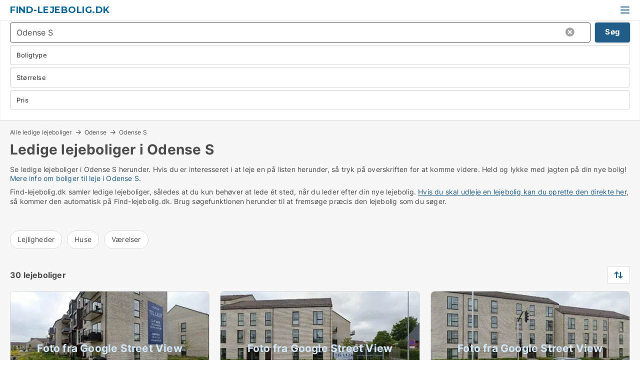

--- FILE ---
content_type: text/html; charset=utf-8
request_url: https://www.find-lejebolig.dk/odense-s
body_size: 10291
content:
<!doctype html>
<html lang="da" prefix="og:http://ogp.me/ns#">
<head>
    
<meta charset="UTF-8" />

    <title>Ledige boliger til leje i Odense S - 30 ledige lejeboliger lige n...</title>
        <meta name="description" content="Se ledige boliger til leje i Odense S herunder. Hvis du er interesseret i at leje en bolig på listen herunder, så tryk på overskriften for at komme videre. Held og lykke med jagten på din ny..." />
        <meta property="fb:app_id" content="1594680220639560" />
        <meta property="og:type" content="website" />
        <meta property="og:image" content="https://www.find-lejebolig.dk/media/ubdh0wvi/cityimage.png" />
        <meta property="og:image:secure_url" content="https://www.find-lejebolig.dk/media/ubdh0wvi/cityimage.png" />
        <meta property="og:image:alt" content="https://www.find-lejebolig.dk/media/ubdh0wvi/cityimage.png" />
        <meta property="og:image:width" content="640" />
        <meta property="og:image:height" content="480" />
        <meta property="og:url" content="https://www.find-lejebolig.dk/odense-s" />
        <meta property="og:title" content="Ledige boliger til leje i Odense S - 30 ledige lejeboliger lige n..." />
        <meta property="og:description" content="Se ledige boliger til leje i Odense S herunder. Hvis du er interesseret i at leje en bolig på listen herunder, så tryk på overskriften for at komme videre. Held og lykke med jagten på din ny..." />


<link rel="canonical" href="https://www.find-lejebolig.dk/odense-s" />

    <meta name="viewport" content="width=device-width, initial-scale=1, maximum-scale=1" />
    <link rel="shortcut icon" href="/images/favicons/favicon-v.svg" type="image/svg+xml" />



</head>
<body class="external-company new-popup-layout">

    <link rel="stylesheet" type="text/css" href="/css/Fonts.css?v=qdyVyXTPGujr1_Zx6mSCH3rhyJE" />

    <link rel="stylesheet" href="https://fonts.googleapis.com/css2?family=Montserrat:ital,wght@0,100..900;1,100..900&display=swap" />

<link rel="stylesheet" href="/bundles/css/styles.css?v=USpJWWweHsbay-3isWycp7QS92Q" />
<link rel="stylesheet" href="/bundles/css/ie.css?v=arvbbbJlr3nYUy4yERXZvdZs-2M" />

    <link rel="stylesheet" type="text/css" href="/css/Print.css?v=bYdEREpUZoZiSfaoFUgZUwvL20s" media="print" />
    
    

    <style type="text/css">
        header section .logo > strong {
                font-family: Montserrat, sans-serif;
                    font-weight: bold;
                font-size: 30px;
                color: #006699;
        }

        @media only screen and (max-width: 1319px) {
            header section .logo > strong {
                    font-size: 18px;
            }
        }
    </style>
<header id="header">
    <section>
            <a class="logo" href="https://www.find-lejebolig.dk">
<strong>Find-lejebolig.dk</strong>            </a>
            <div class="post-logo show-desktop">
                <ul class="info" style="visibility:visible;"><li><span style="font-weight:bold;font-size:16px">Vi samler ledige lejeboliger, så du kan få et overblik over markedet</span></li></ul>
            </div>
            <div class="logo-btns">
                
                <a class="show-menu-button" onclick="ToggleMenu();"></a>
            </div>
        <div id="slide_nav" class="mobile-navi"></div>
    </section>
        <nav>
                <div  data-single-line="">
                    <aside>
<a class="regular" href="https://www.find-lejebolig.dk/lejebolig-soeges">Lejebolig søges</a><a class="regular" href="https://www.find-lejebolig.dk/om-find-lejebolig">Om Find-lejebolig.dk</a><a class="regular" href="https://www.voreslejebolig.dk/opret-boligannonce?campid=classb" rel="nofollow">Opret lejebolig</a><a class="regular" href="https://www.find-lejebolig.dk/kontakt">Kontakt os</a><a class="regular" href="https://www.find-lejebolig.dk/om-find-lejebolig">Om os</a><a class="regular" href="https://www.find-lejebolig.dk/lejebolig-soeges">Find lejer</a><a class="regular" href="https://www.find-lejebolig.dk/lejeboliger-paa-facebook">Lejeboliger på facebook</a>                        
                    </aside>
                    <aside>
                    </aside>
                </div>
        </nav>
    
</header>


    <main id="layout" class="">
        <div id="container">
            <div id="mainContent">
                
                <div class="content page-content" id="page_data">
                    
                    





<div class="search-results">
    <div class="top-section" data-extra-top-content="1">
<div class="breadcrumb head" id="simple_bread_crumb"><a href="/" onclick="ClearSearch()" oncontextmenu="ClearSearch()">Alle ledige lejeboliger</a><a href="/odense" class="Ledige lejeboliger til leje i Odense" onclick="ClearSearch()" oncontextmenu="ClearSearch()">Odense</a><a href="/odense-s" class="Ledige lejeboliger til leje  i  Odense S" onclick="ClearSearch()" oncontextmenu="ClearSearch()">Odense S</a></div><script type="application/ld+json">
    {
      "@context": "https://schema.org",
      "@type": "BreadcrumbList",
      "itemListElement": [{
        "@type": "ListItem",
        "position": 1,
        "name": "Alle ledige lejeboliger",
        "item": "https://www.find-lejebolig.dk/"
      },{
        "@type": "ListItem",
        "position": 2,
        "name": "Odense",
        "item": "https://www.find-lejebolig.dk/odense"
      },{
        "@type": "ListItem",
        "position": 3,
        "name": "Odense S",
        "item": "https://www.find-lejebolig.dk/odense-s"
      }]
    }
    </script>        <h1 id="searchResultsHeadline">
            Ledige lejeboliger i Odense S
        </h1>
        <div class="seo-content">
            Se ledige lejeboliger  i Odense S herunder. Hvis du er interesseret i at leje en  på listen herunder, så tryk på overskriften for at komme videre. Held og lykke med jagten på din nye bolig! <a href="#moreinfo" data-anchor="#moreinfo">Mere info om </a><a href="#moreinfo" data-anchor="#moreinfo">boliger til leje i Odense S.</a>
        </div>
            <div id="search_legend" class="search-legend">
                <div class="search-result-info">
                    <div class="show-desktop"><p>Find-lejebolig.dk samler ledige lejeboliger, således at du kun behøver at lede ét sted, når du leder efter din nye lejebolig. <a href="https://www.voreslejebolig.dk/opret-gratis-annonce">Hvis du skal udleje en lejebolig kan du oprette den direkte her</a>, så kommer den automatisk på Find-lejebolig.dk. Brug søgefunktionen herunder til at fremsøge præcis den lejebolig som du søger.</p>
<p> </p></div><div class="show-mobile"><p>Find-lejebolig.dk samler ledige lejeboliger, således at du kun behøver at lede ét sted, når du leder efter din nye lejebolig. <a href="https://www.voreslejebolig.dk/opret-gratis-annonce">Hvis du skal udleje en lejebolig kan du oprette den direkte her</a>, så kommer den automatisk på Find-lejebolig.dk. Brug søgefunktionen herunder til at fremsøge præcis den lejebolig som du søger.</p>
<p> </p></div> 
                </div>
            </div>




<div class="scrollable-list" data-behavior="ScrollableList">
    <div>
            <a href="/lejligheder/odense-s">Lejligheder</a>
            <a href="/huse/odense-s">Huse</a>
            <a href="/vaerelser/odense-s">Værelser</a>
    </div>
</div></div>




<div class="side-search-criteria" id="side_crit">
    <div class="wrap">
<form action="/Custom/LeftMenu/Process?cityName=odense-s&zipCode=&sourceType=search&isSearchResultPage=True&nodeId=12223&searchType=FindAds" data-ajax="true" method="POST" data-ajax-mode="after" data-ajax-update="#side_crit" data-ajax-failure="alert('An unexpected error occured. Please contact support@mail.voreslejebolig.dk');" id="side_crit_form" datavalalert="1">
            <div class="filter ">


                

                    <div class="item  primary">
        <label class="h3" for="side_crit_exp_locationtitle">Hvor søger du?</label>
                        <div class="box huge" data-criteria="LeftMenu_ZipCodes">
                            

<div data-behavior="ZipContainer" id="LeftMenu_ZipCodes" class="zip-control"
     data-duplicate-big-cities="false"
     data-max-items=""
     data-country=""
     data-max-items-message="Du kan højst vælge  byer/områder. "
     data-no-cities-message="&amp;lt;span class=&amp;quot;show-desktop&amp;quot;&amp;gt;Vælg by/postnummer&amp;lt;/span&amp;gt;&amp;lt;span class=&amp;quot;show-mobile&amp;quot;&amp;gt;Område&amp;lt;/span&amp;gt;"
     data-several-cities-message="[amount] postnumre valgt"
     data-counting-label="true"
     data-allow-regions="true"
     data-country-changes-callback="false"
     data-hide-countries="true"
     data-search-countries="true"
     data-placeholder="Skriv by/område..."
     data-use-search-button="true"
     v-bind:class="{ 'has-values': selected.length > 0 }">
    <input type="text" style="display:none;" ref="value" name="LeftMenu_ZipCodes" value="5260" v-bind:value="valueString"
           data-val="false" data-val-required="" />
    <div class="zip-selector search-text-container">
                <a class="search-button" v-on:click="togglePopup()"></a>
            <input type="text" class="txt placeholder-green search-text-input" v-bind:value="filter" v-on:input="filter=$event.target.value" v-on:focus="onFocus()" v-on:blur="onBlur()" v-on:keydown.enter.prevent="onEnter"
                v-bind:placeholder="placeholder" autocomplete="off" />
            <a class="delete-all" v-show="isDeleteAllShown" v-on:click="removeAll()"></a>
                <a class="button search-text-button" v-on:click="search()">Søg</a>
        <div ref="popup" class="popup-container" v-show="visible" style="display:none;">
            <div ref="items" class="ZipCodeContainer custom-scroll">
                <template v-for="item in cities" v-bind:key="item.Id">
                    <span class="custom-cb"
                          v-bind:title="item.Name" 
                          v-bind:class="{ bold: item.IsRegion && item.ChildIds.length > 0}"
                          v-on:click="toggle(item)">
                        <input type="checkbox" v-bind:value="item.Id" v-bind:checked="isItemSelected(item)" v-if="!item.IsRegion || allowRegions" />
                        <span>{{item.Name}}</span>
                    </span>
                    <fieldset v-if="regionMode && item.IsRegion && item.ChildIds.length > 0 && item.ShowChildItems">
                        <a v-on:click="selectVisible" v-show="isSelectAllInPopupVisible" class="link non-link red">Vælg alle herunder</a>
                        <a v-on:click="removeVisible" v-show="isDeleteAllInPopupVisible" class="link non-link red">Slet valgte</a>
                    </fieldset>
                </template>
            </div>
            <div class="btns" v-show="cities.length > 0">
                <a class="button small full-width" v-on:click="onOk()">OK</a>
            </div>
            <div class="tip" v-show="showPopupTip">Scroll ned for at se flere byer</div>
        </div>
    </div>
</div>
                        </div>
                    </div>
        <div class="item secondary" id="estate_type_label">
        <label class="h3" for="side_crit_exp_litlokaler.text">Hvilken boligtype søges?</label>
            <div class="box large" data-criteria="LeftMenu_LPEstateTypes">
                

<div class="EstateTypeContainer" data-behavior="EstateTypeContainer" data-demand-control="LeftMenu_DemandTypeId" data-label-id="estate_type_label" id="LeftMenu_LPEstateTypes" data-is-lp="true" data-alternative-names="">




<div class="custom-dd" data-custom-dd data-behavior="CustomDropDown" data-max-items=""
     data-default-text="&amp;lt;span class=&amp;quot;show-desktop&amp;quot;&amp;gt;Vælg boligtype...&amp;lt;/span&amp;gt;&amp;lt;span class=&amp;quot;show-mobile&amp;quot;&amp;gt;Boligtype&amp;lt;/span&amp;gt;" data-many-text="%amount% typer valgt" data-selected-items-label-preffix="Boligtype" 
      data-counting-label="true"
     data-hide-checkboxes="false" data-on-change="" data-placeholder="Find typer"
     name="LeftMenu_LPEstateTypes"
     v-bind:class="{ 'has-values': selected.length > 0 }">
        <div class="select-mimic-button" v-bind:disabled="disabled" v-on:click="togglePopup" v-html="labelText" v-bind:class="{ empty: selected.length === 0, several: selected.length > 1 }" v-bind:data-filters-count="selected.length > 1 ? selected.length : null"></div>
    <div class="popup-container --wrap" style="display:none;" v-show="isShown" ref="popup">
        <div class="scroll custom-scroll">
            <div >
                    <div v-show="isItemVisible('3') && isGroupVisible('')">
                        <label class="custom-cb">
                            <input type="checkbox" name="LeftMenu_LPEstateTypes" value="3" data-group="" v-model="selected"
                                   v-bind:disabled="disabled || !isAllowed('3')"  
                                   v-bind:data-disabled="!isItemVisible('3')" />
                            <span v-on:click="if (!isAllowed('3')) showMaxItemsMessage()">Hus</span>
                        </label>
                    </div>
                    <div v-show="isItemVisible('2') && isGroupVisible('')">
                        <label class="custom-cb">
                            <input type="checkbox" name="LeftMenu_LPEstateTypes" value="2" data-group="" v-model="selected"
                                   v-bind:disabled="disabled || !isAllowed('2')"  
                                   v-bind:data-disabled="!isItemVisible('2')" />
                            <span v-on:click="if (!isAllowed('2')) showMaxItemsMessage()">Lejlighed</span>
                        </label>
                    </div>
                    <div v-show="isItemVisible('9') && isGroupVisible('')">
                        <label class="custom-cb">
                            <input type="checkbox" name="LeftMenu_LPEstateTypes" value="9" data-group="" v-model="selected"
                                   v-bind:disabled="disabled || !isAllowed('9')"  
                                   v-bind:data-disabled="!isItemVisible('9')" />
                            <span v-on:click="if (!isAllowed('9')) showMaxItemsMessage()">Værelse</span>
                        </label>
                    </div>
            </div>
        </div>
            <div class="btns">
                <a class="button small full-width" v-on:click="closePopup()">OK</a>
            </div>
    </div>
</div></div>
            </div>
        </div>


                    <div class="item secondary">
        <label class="h3" for="side_crit_exp_litsize.text">Hvilken størrelse søges?</label>
                        <span class="popup-opener" data-behavior="PopupOpener"><span class="show-desktop">Hvilken størrelse søges?</span><span class="show-mobile">Størrelse</span></span>
                        <div class="box" data-criteria="LeftMenu_Area" data-preffix="Størrelse">
                            

<div data-behavior="SpanBox" class="span-box slider"
       data-sp-decimal=","
       data-sp-thousand="."
       data-perc-deviation="0"
       data-disable-autofill=""
       data-disable-formatting="false" name="LeftMenu_Area">
        <div class="holder" data-slider data-max="500" data-postfix="&lt;span&gt;m&lt;sup&gt;2&lt;/sup&gt;&lt;/span&gt;" data-step="1">
            <input ref="fieldTo" data-from type="text" name="LeftMenu_AreaFrom" v-bind:value="resultMin" />
            <input ref="fieldFrom" data-to type="text" name="LeftMenu_AreaTo" v-bind:value="resultMax" />

            <input type="range" min="0" max="500" step="1" v-model="value1" />
            <input type="range" min="0" max="500" step="1" v-model="value2" />
            <div class="line">
                <span v-bind:style="{ width: rangeWidth + '%', marginLeft: rangeOffset + '%' }"></span>
            </div>
            <div class="tips">
                <div>
                    <span ref="inputMin" contenteditable="true" v-html="inputMin" v-on:blur="onMinInput" v-on:focus="onMinFocus" v-on:keydown.enter="onKeypressEnter" :class="{ 'editable': true }"></span>
                    <span v-html="postfix"></span>
                </div>
                <div>
                    <span ref="inputMax" contenteditable="true" v-html="inputMax" v-on:blur="onMaxInput" v-on:focus="onMaxFocus" v-on:keydown.enter="onKeypressEnter" :class="{ 'editable': true }"></span>
                    <span v-html="postfix"></span>
                </div>
            </div>
        </div>
</div>
                        </div>
                    </div>

                        <div class="item secondary">
                            <span class="popup-opener" data-behavior="PopupOpener"><span class="show-desktop">Vælg pris</span><span class="show-mobile">Pris</span></span>
                            <div>
            <div class="box" id="crit_rent_price" data-criteria="LeftMenu_RentPrice" data-demands="1"
                 data-preffix="Pris" data-suffix="om måned">
                <strong>Leje per måned</strong>
                <div>
                    

<div data-behavior="SpanBox" class="span-box slider"
       data-sp-decimal=","
       data-sp-thousand="."
       data-perc-deviation="0"
       data-disable-autofill=""
       data-disable-formatting="false" name="LeftMenu_RentPrice">
        <div class="holder" data-slider data-max="100000" data-postfix="&lt;span&gt;DKK&lt;/span&gt;" data-step="1000">
            <input ref="fieldTo" data-from type="text" name="LeftMenu_RentPriceFrom" v-bind:value="resultMin" />
            <input ref="fieldFrom" data-to type="text" name="LeftMenu_RentPriceTo" v-bind:value="resultMax" />

            <input type="range" min="0" max="100000" step="1000" v-model="value1" />
            <input type="range" min="0" max="100000" step="1000" v-model="value2" />
            <div class="line">
                <span v-bind:style="{ width: rangeWidth + '%', marginLeft: rangeOffset + '%' }"></span>
            </div>
            <div class="tips">
                <div>
                    <span ref="inputMin" contenteditable="true" v-html="inputMin" v-on:blur="onMinInput" v-on:focus="onMinFocus" v-on:keydown.enter="onKeypressEnter" :class="{ 'editable': true }"></span>
                    <span v-html="postfix"></span>
                </div>
                <div>
                    <span ref="inputMax" contenteditable="true" v-html="inputMax" v-on:blur="onMaxInput" v-on:focus="onMaxFocus" v-on:keydown.enter="onKeypressEnter" :class="{ 'editable': true }"></span>
                    <span v-html="postfix"></span>
                </div>
            </div>
        </div>
</div>
                </div>
            </div>
                            </div>
                        </div>





            </div>
            <input id="btnCriteriaUpdated" type="submit" style="display:none;" name="CriteriaUpdated" />
            <input id="btnMoreLocations" type="submit" style="display:none;" name="MoreLocations" />
                <div class="static-filter-buttons show-criteria">
                    <a class="button medium" href="javascript:LeftMenu_ShowSecondaryCriteria()"><span class="text-show">Filtrér søgning</span><span class="text-hide">Søg</span></a>


    <div class="sorting-box" data-sorting-control style="visibility:hidden;" v-bind:style="{ visibility: initialized ? 'visible' : 'hidden' }" data-init-value="default_asc">
        <label v-show="isDefault" style="display: none;">Sorter søgeresultat</label>
        <span v-show="!isDefault" style="display: none;"></span>
        <label v-show="!isDefault" style="display: none;">{{label}}</label>
        <select ref="select" data-field="srt_field" data-dir="srt_dir" v-model="selected">
                <option value="default_asc">Nulstil</option>
                <option value="size_asc">Størrelse (mindste først)</option>
                <option value="size_desc">Størrelse (største først)</option>
                <option value="price_asc">Pris (laveste først)</option>
                <option value="price_desc">Pris (højeste først)</option>
        </select>
    </div>
                </div>
</form>

    </div>
</div>

    <div class="wrap">
        


<style type="text/css">
    .image-watermark.--missing > span {
    font-weight: bold !important;
color:rgba(208, 230, 247,1) !important;
}
@media only screen and (max-width: 999px) {
    .image-watermark.--missing > span {
        font-weight: bold !important;
color:rgba(208, 230, 247,1) !important;
    }
}
    .image-watermark.--street > span {
    font-weight: bold !important;
color:rgba(208, 230, 247,1) !important;
}
@media only screen and (max-width: 999px) {
    .image-watermark.--street > span {
        font-weight: bold !important;
color:rgba(208, 230, 247,1) !important;
    }
}
</style>


    <script>
        var AdsList_CustomRoutes = {
        listMode: 'Search',
        tableHeader: '',
        isMapRendered: false,
        isMapShown: false,
        pageIndex: null
        }
    </script>
        <div id="ads_list" class="ads-list-wrapper regular-list grid">




                    <div class="search-results-controls " id="adsListSearchResultControl">

<span class="total-label">30 lejeboliger</span>                    <div class="right-container">
                        

    <div class="sorting-box" data-sorting-control style="visibility:hidden;" v-bind:style="{ visibility: initialized ? 'visible' : 'hidden' }" data-init-value="default_asc">
        <label v-show="isDefault" style="display: none;">Sorter søgeresultat</label>
        <span v-show="!isDefault" style="display: none;"></span>
        <label v-show="!isDefault" style="display: none;">{{label}}</label>
        <select ref="select" data-field="srt_field" data-dir="srt_dir" v-model="selected">
                <option value="default_asc">Nulstil</option>
                <option value="size_asc">Størrelse (mindste først)</option>
                <option value="size_desc">Størrelse (største først)</option>
                <option value="price_asc">Pris (laveste først)</option>
                <option value="price_desc">Pris (højeste først)</option>
        </select>
    </div>
                    </div>
                </div>

            
            
            <div id="scroll_target"></div>
                <ul class="table-ads col-3">

                        <li class="">
                            <div  onclick="Redirect('/lejligheder/odense-s/1325249', false)">
                                    <h4 class="line-clamp line-2">
                                        <a href="/lejligheder/odense-s/1325249" target="_self" title="99 m2 lejlighed til leje i 5260 Odense S">99 m2 lejlighed til leje i 5260 Odense S</a>
                                    </h4>

                                    <div class="image">
                                            <a onclick="Redirect(&#x27;/lejligheder/odense-s/1325249&#x27;, false)" data-no-propagation>
        <div class="main-img">
            <img src="/LPStreetView/Cache/1325249_411.webp?t=638972698699463109" alt="Lejligheder til leje i Odense S - Foto fra Google Street View" title="Lejligheder til leje i Odense S - Foto fra Google Street View" loading="lazy" />
<div class="image-watermark --street"><span data-nosnippet="true">Foto fra Google Street View</span></div>            
        </div>
                                            </a>

                                    </div>




<div class="wrap">




                                    <div class="text-data" >
                                            <a href="/lejligheder/odense-s/1325249" data-no-propagation target="_self" title="Lejlighed til leje i 5260 Odense S">Lejlighed til leje i 5260 Odense S</a>
                                    </div>

                                        <div class="bottom"> 
                                            <div class="list-facts">
                                                <ul>
                                                        <li>
                                                            <label>Leje/md: </label>
        <span>10.200 kr.</span>
                                                        </li>
                                                        <li>
                                                            <label>Antal værelser:</label>
        <span>4 </span>
                                                        </li>
                                                </ul>
                                            </div>
                                        </div>

</div>                            </div>
                        </li>                    
                        <li class="">
                            <div  onclick="Redirect('/lejligheder/odense-s/1312375', false)">
                                    <h4 class="line-clamp line-2">
                                        <a href="/lejligheder/odense-s/1312375" target="_self" title="81 m2 lejlighed til leje i 5260 Odense S">81 m2 lejlighed til leje i 5260 Odense S</a>
                                    </h4>

                                    <div class="image">
                                            <a onclick="Redirect(&#x27;/lejligheder/odense-s/1312375&#x27;, false)" data-no-propagation>
        <div class="main-img">
            <img src="/LPStreetView/Cache/1312375_411.webp?t=638919127873541933" alt="Lejligheder til leje i Odense S - Foto fra Google Street View" title="Lejligheder til leje i Odense S - Foto fra Google Street View" loading="lazy" />
<div class="image-watermark --street"><span data-nosnippet="true">Foto fra Google Street View</span></div>            
        </div>
                                            </a>

                                    </div>




<div class="wrap">




                                    <div class="text-data" >
                                            <a href="/lejligheder/odense-s/1312375" data-no-propagation target="_self" title="Lejlighed til leje i 5260 Odense S">Lejlighed til leje i 5260 Odense S</a>
                                    </div>

                                        <div class="bottom"> 
                                            <div class="list-facts">
                                                <ul>
                                                        <li>
                                                            <label>Leje/md: </label>
        <span>8.650 kr.</span>
                                                        </li>
                                                        <li>
                                                            <label>Antal værelser:</label>
        <span>3 </span>
                                                        </li>
                                                </ul>
                                            </div>
                                        </div>

</div>                            </div>
                        </li>                    
                        <li class="">
                            <div  onclick="Redirect('/lejligheder/odense-s/1277763', false)">
                                    <h4 class="line-clamp line-2">
                                        <a href="/lejligheder/odense-s/1277763" target="_self" title="57 m2 lejlighed til leje i 5260 Odense S">57 m2 lejlighed til leje i 5260 Odense S</a>
                                    </h4>

                                    <div class="image">
                                            <a onclick="Redirect(&#x27;/lejligheder/odense-s/1277763&#x27;, false)" data-no-propagation>
        <div class="main-img">
            <img src="/LPStreetView/Cache/1277763_411.webp?t=638975288264652240" alt="Lejligheder til leje i Odense S - Foto fra Google Street View" title="Lejligheder til leje i Odense S - Foto fra Google Street View" loading="lazy" />
<div class="image-watermark --street"><span data-nosnippet="true">Foto fra Google Street View</span></div>            
        </div>
                                            </a>

                                    </div>




<div class="wrap">




                                    <div class="text-data" >
                                            <a href="/lejligheder/odense-s/1277763" data-no-propagation target="_self" title="Lejlighed til leje i 5260 Odense S">Lejlighed til leje i 5260 Odense S</a>
                                    </div>

                                        <div class="bottom"> 
                                            <div class="list-facts">
                                                <ul>
                                                        <li>
                                                            <label>Leje/md: </label>
        <span>6.600 kr.</span>
                                                        </li>
                                                        <li>
                                                            <label>Antal værelser:</label>
        <span>1 </span>
                                                        </li>
                                                </ul>
                                            </div>
                                        </div>

</div>                            </div>
                        </li>                    
                        <li class="">
                            <div  onclick="Redirect('/lejligheder/odense-s/1288148', false)">
                                    <h4 class="line-clamp line-2">
                                        <a href="/lejligheder/odense-s/1288148" target="_self" title="89 m2 lejlighed til leje i 5260 Odense S">89 m2 lejlighed til leje i 5260 Odense S</a>
                                    </h4>

                                    <div class="image">
                                            <a onclick="Redirect(&#x27;/lejligheder/odense-s/1288148&#x27;, false)" data-no-propagation>
        <div class="main-img">
            <img src="/LPStreetView/Cache/1288148_411.webp?t=638845507682135252" alt="Lejligheder til leje i Odense S - Foto fra Google Street View" title="Lejligheder til leje i Odense S - Foto fra Google Street View" loading="lazy" />
<div class="image-watermark --street"><span data-nosnippet="true">Foto fra Google Street View</span></div>            
        </div>
                                            </a>

                                    </div>




<div class="wrap">




                                    <div class="text-data" >
                                            <a href="/lejligheder/odense-s/1288148" data-no-propagation target="_self" title="Lejlighed til leje i 5260 Odense S">Lejlighed til leje i 5260 Odense S</a>
                                    </div>

                                        <div class="bottom"> 
                                            <div class="list-facts">
                                                <ul>
                                                        <li>
                                                            <label>Leje/md: </label>
        <span>10.200 kr.</span>
                                                        </li>
                                                        <li>
                                                            <label>Antal værelser:</label>
        <span>4 </span>
                                                        </li>
                                                </ul>
                                            </div>
                                        </div>

</div>                            </div>
                        </li>                    
                        <li class="">
                            <div  onclick="Redirect('/lejligheder/odense-s/1329631', false)">
                                    <h4 class="line-clamp line-2">
                                        <a href="/lejligheder/odense-s/1329631" target="_self" title="103 m2 lejlighed til leje i 5260 Odense S">103 m2 lejlighed til leje i 5260 Odense S</a>
                                    </h4>

                                    <div class="image">
                                            <a onclick="Redirect(&#x27;/lejligheder/odense-s/1329631&#x27;, false)" data-no-propagation>
        <div class="main-img">
            <img src="/LPStreetView/Cache/1329631_411.webp?t=638993433788453483" alt="Lejligheder til leje i Odense S - Foto fra Google Street View" title="Lejligheder til leje i Odense S - Foto fra Google Street View" loading="lazy" />
<div class="image-watermark --street"><span data-nosnippet="true">Foto fra Google Street View</span></div>            
        </div>
                                            </a>

                                    </div>




<div class="wrap">




                                    <div class="text-data" >
                                            <a href="/lejligheder/odense-s/1329631" data-no-propagation target="_self" title="Lejlighed til leje i 5260 Odense S">Lejlighed til leje i 5260 Odense S</a>
                                    </div>

                                        <div class="bottom"> 
                                            <div class="list-facts">
                                                <ul>
                                                        <li>
                                                            <label>Leje/md: </label>
        <span>10.300 kr.</span>
                                                        </li>
                                                        <li>
                                                            <label>Antal værelser:</label>
        <span>4 </span>
                                                        </li>
                                                </ul>
                                            </div>
                                        </div>

</div>                            </div>
                        </li>                    
                        <li class="">
                            <div  onclick="Redirect('/lejligheder/odense-s/1308504', false)">
                                    <h4 class="line-clamp line-2">
                                        <a href="/lejligheder/odense-s/1308504" target="_self" title="100 m2 lejlighed til leje i 5260 Odense S">100 m2 lejlighed til leje i 5260 Odense S</a>
                                    </h4>

                                    <div class="image">
                                            <a onclick="Redirect(&#x27;/lejligheder/odense-s/1308504&#x27;, false)" data-no-propagation>
        <div class="main-img">
            <img src="/LPStreetView/Cache/1308504_411.webp?t=638901848285515313" alt="Lejligheder til leje i Odense S - Foto fra Google Street View" title="Lejligheder til leje i Odense S - Foto fra Google Street View" loading="lazy" />
<div class="image-watermark --street"><span data-nosnippet="true">Foto fra Google Street View</span></div>            
        </div>
                                            </a>

                                    </div>




<div class="wrap">




                                    <div class="text-data" >
                                            <a href="/lejligheder/odense-s/1308504" data-no-propagation target="_self" title="Lejlighed til leje i 5260 Odense S">Lejlighed til leje i 5260 Odense S</a>
                                    </div>

                                        <div class="bottom"> 
                                            <div class="list-facts">
                                                <ul>
                                                        <li>
                                                            <label>Leje/md: </label>
        <span>10.100 kr.</span>
                                                        </li>
                                                        <li>
                                                            <label>Antal værelser:</label>
        <span>4 </span>
                                                        </li>
                                                </ul>
                                            </div>
                                        </div>

</div>                            </div>
                        </li>                    
                        <li class="">
                            <div  onclick="Redirect('/lejligheder/odense-s/1321004', false)">
                                    <h4 class="line-clamp line-2">
                                        <a href="/lejligheder/odense-s/1321004" target="_self" title="56 m2 lejlighed til leje i 5260 Odense S">56 m2 lejlighed til leje i 5260 Odense S</a>
                                    </h4>

                                    <div class="image">
                                            <a onclick="Redirect(&#x27;/lejligheder/odense-s/1321004&#x27;, false)" data-no-propagation>
        <div class="main-img">
            <img src="/LPStreetView/Cache/1321004_411.webp?t=638957223074713631" alt="Lejligheder til leje i Odense S - Foto fra Google Street View" title="Lejligheder til leje i Odense S - Foto fra Google Street View" loading="lazy" />
<div class="image-watermark --street"><span data-nosnippet="true">Foto fra Google Street View</span></div>            
        </div>
                                            </a>

                                    </div>




<div class="wrap">




                                    <div class="text-data" >
                                            <a href="/lejligheder/odense-s/1321004" data-no-propagation target="_self" title="Lejlighed til leje i 5260 Odense S">Lejlighed til leje i 5260 Odense S</a>
                                    </div>

                                        <div class="bottom"> 
                                            <div class="list-facts">
                                                <ul>
                                                        <li>
                                                            <label>Leje/md: </label>
        <span>6.400 kr.</span>
                                                        </li>
                                                        <li>
                                                            <label>Antal værelser:</label>
        <span>2 </span>
                                                        </li>
                                                </ul>
                                            </div>
                                        </div>

</div>                            </div>
                        </li>                    
                        <li class="">
                            <div  onclick="Redirect('/lejligheder/odense-s/1320955', false)">
                                    <h4 class="line-clamp line-2">
                                        <a href="/lejligheder/odense-s/1320955" target="_self" title="56 m2 lejlighed til leje i 5260 Odense S">56 m2 lejlighed til leje i 5260 Odense S</a>
                                    </h4>

                                    <div class="image">
                                            <a onclick="Redirect(&#x27;/lejligheder/odense-s/1320955&#x27;, false)" data-no-propagation>
        <div class="main-img">
            <img src="/LPStreetView/Cache/1320955_411.webp?t=638957172610233470" alt="Lejligheder til leje i Odense S - Foto fra Google Street View" title="Lejligheder til leje i Odense S - Foto fra Google Street View" loading="lazy" />
<div class="image-watermark --street"><span data-nosnippet="true">Foto fra Google Street View</span></div>            
        </div>
                                            </a>

                                    </div>




<div class="wrap">




                                    <div class="text-data" >
                                            <a href="/lejligheder/odense-s/1320955" data-no-propagation target="_self" title="Lejlighed til leje i 5260 Odense S">Lejlighed til leje i 5260 Odense S</a>
                                    </div>

                                        <div class="bottom"> 
                                            <div class="list-facts">
                                                <ul>
                                                        <li>
                                                            <label>Leje/md: </label>
        <span>6.400 kr.</span>
                                                        </li>
                                                        <li>
                                                            <label>Ledig fra:</label>
        <span>1. december 2025</span>
                                                        </li>
                                                        <li>
                                                            <label>Antal værelser:</label>
        <span>2 </span>
                                                        </li>
                                                </ul>
                                            </div>
                                        </div>

</div>                            </div>
                        </li>                    
                        <li class="">
                            <div  onclick="Redirect('/lejligheder/odense-s/1319406', false)">
                                    <h4 class="line-clamp line-2">
                                        <a href="/lejligheder/odense-s/1319406" target="_self" title="111 m2 lejlighed til leje i 5260 Odense S">111 m2 lejlighed til leje i 5260 Odense S</a>
                                    </h4>

                                    <div class="image">
                                            <a onclick="Redirect(&#x27;/lejligheder/odense-s/1319406&#x27;, false)" data-no-propagation>
        <div class="main-img">
            <img src="/LPStreetView/Cache/1319406_411.webp?t=638964328806858551" alt="Lejligheder til leje i Odense S - Foto fra Google Street View" title="Lejligheder til leje i Odense S - Foto fra Google Street View" loading="lazy" />
<div class="image-watermark --street"><span data-nosnippet="true">Foto fra Google Street View</span></div>            
        </div>
                                            </a>

                                    </div>




<div class="wrap">




                                    <div class="text-data" >
                                            <a href="/lejligheder/odense-s/1319406" data-no-propagation target="_self" title="Lejlighed til leje i 5260 Odense S">Lejlighed til leje i 5260 Odense S</a>
                                    </div>

                                        <div class="bottom"> 
                                            <div class="list-facts">
                                                <ul>
                                                        <li>
                                                            <label>Leje/md: </label>
        <span>8.995 kr.</span>
                                                        </li>
                                                        <li>
                                                            <label>Ledig fra:</label>
        <span>1. januar 2026</span>
                                                        </li>
                                                        <li>
                                                            <label>Antal værelser:</label>
        <span>4 </span>
                                                        </li>
                                                </ul>
                                            </div>
                                        </div>

</div>                            </div>
                        </li>                    
                        <li class="">
                            <div  onclick="Redirect('/lejligheder/odense-s/1328396', false)">
                                    <h4 class="line-clamp line-2">
                                        <a href="/lejligheder/odense-s/1328396" target="_self" title="102 m2 lejlighed til leje i 5260 Odense S">102 m2 lejlighed til leje i 5260 Odense S</a>
                                    </h4>

                                    <div class="image">
                                            <a onclick="Redirect(&#x27;/lejligheder/odense-s/1328396&#x27;, false)" data-no-propagation>
        <div class="main-img">
            <img src="/StaticFiles/media/432233/Cache/lejlighed1_411.webp" alt="Lejligheder til leje i Odense S - Denne bolig har intet billede" title="Lejligheder til leje i Odense S - Denne bolig har intet billede" loading="lazy" />
<div class="image-watermark --missing"><span data-nosnippet="true">Modelfoto</span></div>            
        </div>
                                            </a>

                                    </div>




<div class="wrap">




                                    <div class="text-data" >
                                            <a href="/lejligheder/odense-s/1328396" data-no-propagation target="_self" title="Lejlighed til leje i 5260 Odense S">Lejlighed til leje i 5260 Odense S</a>
                                    </div>

                                        <div class="bottom"> 
                                            <div class="list-facts">
                                                <ul>
                                                        <li>
                                                            <label>Leje/md: </label>
        <span>8.999 kr.</span>
                                                        </li>
                                                        <li>
                                                            <label>Antal værelser:</label>
        <span>3 </span>
                                                        </li>
                                                </ul>
                                            </div>
                                        </div>

</div>                            </div>
                        </li>                    
                        <li class="">
                            <div  onclick="Redirect('/huse/odense-s/1328357', false)">
                                    <h4 class="line-clamp line-2">
                                        <a href="/huse/odense-s/1328357" target="_self" title="120 m2 hus til leje i 5260 Odense S">120 m2 hus til leje i 5260 Odense S</a>
                                    </h4>

                                    <div class="image">
                                            <a onclick="Redirect(&#x27;/huse/odense-s/1328357&#x27;, false)" data-no-propagation>
        <div class="main-img">
            <img src="/StaticFiles/media/432234/Cache/villa-2_411.webp" alt="Huse til leje i Odense S - Denne bolig har intet billede" title="Huse til leje i Odense S - Denne bolig har intet billede" loading="lazy" />
<div class="image-watermark --missing"><span data-nosnippet="true">Modelfoto</span></div>            
        </div>
                                            </a>

                                    </div>




<div class="wrap">




                                    <div class="text-data" >
                                            <a href="/huse/odense-s/1328357" data-no-propagation target="_self" title="Hus til leje i 5260 Odense S">Hus til leje i 5260 Odense S</a>
                                    </div>

                                        <div class="bottom"> 
                                            <div class="list-facts">
                                                <ul>
                                                        <li>
                                                            <label>Leje/md: </label>
        <span>11.900 kr.</span>
                                                        </li>
                                                        <li>
                                                            <label>Antal værelser:</label>
        <span>4 </span>
                                                        </li>
                                                </ul>
                                            </div>
                                        </div>

</div>                            </div>
                        </li>                    
                        <li class="">
                            <div  onclick="Redirect('/huse/odense-s/1316997', false)">
                                    <h4 class="line-clamp line-2">
                                        <a href="/huse/odense-s/1316997" target="_self" title="110 m2 hus til leje i 5260 Odense S">110 m2 hus til leje i 5260 Odense S</a>
                                    </h4>

                                    <div class="image">
                                            <a onclick="Redirect(&#x27;/huse/odense-s/1316997&#x27;, false)" data-no-propagation>
        <div class="main-img">
            <img src="/StaticFiles/media/432234/Cache/villa-2_411.webp" alt="Huse til leje i Odense S - Denne bolig har intet billede" title="Huse til leje i Odense S - Denne bolig har intet billede" loading="lazy" />
<div class="image-watermark --missing"><span data-nosnippet="true">Modelfoto</span></div>            
        </div>
                                            </a>

                                    </div>




<div class="wrap">




                                    <div class="text-data" >
                                            <a href="/huse/odense-s/1316997" data-no-propagation target="_self" title="Hus til leje i 5260 Odense S">Hus til leje i 5260 Odense S</a>
                                    </div>

                                        <div class="bottom"> 
                                            <div class="list-facts">
                                                <ul>
                                                        <li>
                                                            <label>Leje/md: </label>
        <span>11.900 kr.</span>
                                                        </li>
                                                        <li>
                                                            <label>Antal værelser:</label>
        <span>4 </span>
                                                        </li>
                                                </ul>
                                            </div>
                                        </div>

</div>                            </div>
                        </li>                    
                        <li class="">
                            <div  onclick="Redirect('/vaerelser/odense-s/1039665', false)">
                                    <h4 class="line-clamp line-2">
                                        <a href="/vaerelser/odense-s/1039665" target="_self" title="52 m2 værelse til leje i 5260 Odense S">52 m2 værelse til leje i 5260 Odense S</a>
                                    </h4>

                                    <div class="image">
                                            <a onclick="Redirect(&#x27;/vaerelser/odense-s/1039665&#x27;, false)" data-no-propagation>
        <div class="main-img">
            <img src="/StaticFiles/media/432235/Cache/vaerelse_411.webp" alt="Værelser til leje i Odense S - Denne bolig har intet billede" title="Værelser til leje i Odense S - Denne bolig har intet billede" loading="lazy" />
<div class="image-watermark --missing"><span data-nosnippet="true">Modelfoto</span></div>            
        </div>
                                            </a>

                                    </div>




<div class="wrap">




                                    <div class="text-data" >
                                            <a href="/vaerelser/odense-s/1039665" data-no-propagation target="_self" title="Værelse til leje i 5260 Odense S">Værelse til leje i 5260 Odense S</a>
                                    </div>

                                        <div class="bottom"> 
                                            <div class="list-facts">
                                                <ul>
                                                        <li>
                                                            <label>Leje/md: </label>
        <span>5.174 kr.</span>
                                                        </li>
                                                </ul>
                                            </div>
                                        </div>

</div>                            </div>
                        </li>                    
                        <li class="">
                            <div  onclick="Redirect('/lejligheder/odense-s/1329182', false)">
                                    <h4 class="line-clamp line-2">
                                        <a href="/lejligheder/odense-s/1329182" target="_self" title="46 m2 lejlighed til leje i 5260 Odense S">46 m2 lejlighed til leje i 5260 Odense S</a>
                                    </h4>

                                    <div class="image">
                                            <a onclick="Redirect(&#x27;/lejligheder/odense-s/1329182&#x27;, false)" data-no-propagation>
        <div class="main-img">
            <img src="/StaticFiles/media/432233/Cache/lejlighed1_411.webp" alt="Lejligheder til leje i Odense S - Denne bolig har intet billede" title="Lejligheder til leje i Odense S - Denne bolig har intet billede" loading="lazy" />
<div class="image-watermark --missing"><span data-nosnippet="true">Modelfoto</span></div>            
        </div>
                                            </a>

                                    </div>




<div class="wrap">




                                    <div class="text-data" >
                                            <a href="/lejligheder/odense-s/1329182" data-no-propagation target="_self" title="Lejlighed til leje i 5260 Odense S">Lejlighed til leje i 5260 Odense S</a>
                                    </div>

                                        <div class="bottom"> 
                                            <div class="list-facts">
                                                <ul>
                                                        <li>
                                                            <label>Leje/md: </label>
        <span>5.225 kr.</span>
                                                        </li>
                                                        <li>
                                                            <label>Ledig fra:</label>
        <span>1. december 2025</span>
                                                        </li>
                                                        <li>
                                                            <label>Antal værelser:</label>
        <span>2 </span>
                                                        </li>
                                                </ul>
                                            </div>
                                        </div>

</div>                            </div>
                        </li>                    
                        <li class="">
                            <div  onclick="Redirect('/lejligheder/odense-s/1328971', false)">
                                    <h4 class="line-clamp line-2">
                                        <a href="/lejligheder/odense-s/1328971" target="_self" title="46 m2 lejlighed til leje i 5260 Odense S">46 m2 lejlighed til leje i 5260 Odense S</a>
                                    </h4>

                                    <div class="image">
                                            <a onclick="Redirect(&#x27;/lejligheder/odense-s/1328971&#x27;, false)" data-no-propagation>
        <div class="main-img">
            <img src="/StaticFiles/media/432233/Cache/lejlighed1_411.webp" alt="Lejligheder til leje i Odense S - Denne bolig har intet billede" title="Lejligheder til leje i Odense S - Denne bolig har intet billede" loading="lazy" />
<div class="image-watermark --missing"><span data-nosnippet="true">Modelfoto</span></div>            
        </div>
                                            </a>

                                    </div>




<div class="wrap">




                                    <div class="text-data" >
                                            <a href="/lejligheder/odense-s/1328971" data-no-propagation target="_self" title="Lejlighed til leje i 5260 Odense S">Lejlighed til leje i 5260 Odense S</a>
                                    </div>

                                        <div class="bottom"> 
                                            <div class="list-facts">
                                                <ul>
                                                        <li>
                                                            <label>Leje/md: </label>
        <span>5.225 kr.</span>
                                                        </li>
                                                        <li>
                                                            <label>Antal værelser:</label>
        <span>2 </span>
                                                        </li>
                                                </ul>
                                            </div>
                                        </div>

</div>                            </div>
                        </li>                    
                        <li class="">
                            <div  onclick="Redirect('/lejligheder/odense-s/1328563', false)">
                                    <h4 class="line-clamp line-2">
                                        <a href="/lejligheder/odense-s/1328563" target="_self" title="114 m2 lejlighed til leje i 5260 Odense S">114 m2 lejlighed til leje i 5260 Odense S</a>
                                    </h4>

                                    <div class="image">
                                            <a onclick="Redirect(&#x27;/lejligheder/odense-s/1328563&#x27;, false)" data-no-propagation>
        <div class="main-img">
            <img src="/StaticFiles/media/432233/Cache/lejlighed1_411.webp" alt="Lejligheder til leje i Odense S - Denne bolig har intet billede" title="Lejligheder til leje i Odense S - Denne bolig har intet billede" loading="lazy" />
<div class="image-watermark --missing"><span data-nosnippet="true">Modelfoto</span></div>            
        </div>
                                            </a>

                                    </div>




<div class="wrap">




                                    <div class="text-data" >
                                            <a href="/lejligheder/odense-s/1328563" data-no-propagation target="_self" title="Lejlighed til leje i 5260 Odense S">Lejlighed til leje i 5260 Odense S</a>
                                    </div>

                                        <div class="bottom"> 
                                            <div class="list-facts">
                                                <ul>
                                                        <li>
                                                            <label>Leje/md: </label>
        <span>9.499 kr.</span>
                                                        </li>
                                                        <li>
                                                            <label>Antal værelser:</label>
        <span>4 </span>
                                                        </li>
                                                </ul>
                                            </div>
                                        </div>

</div>                            </div>
                        </li>                    
                        <li class="">
                            <div  onclick="Redirect('/lejligheder/odense-s/1328544', false)">
                                    <h4 class="line-clamp line-2">
                                        <a href="/lejligheder/odense-s/1328544" target="_self" title="102 m2 lejlighed til leje i 5260 Odense S">102 m2 lejlighed til leje i 5260 Odense S</a>
                                    </h4>

                                    <div class="image">
                                            <a onclick="Redirect(&#x27;/lejligheder/odense-s/1328544&#x27;, false)" data-no-propagation>
        <div class="main-img">
            <img src="/StaticFiles/media/432233/Cache/lejlighed1_411.webp" alt="Lejligheder til leje i Odense S - Denne bolig har intet billede" title="Lejligheder til leje i Odense S - Denne bolig har intet billede" loading="lazy" />
<div class="image-watermark --missing"><span data-nosnippet="true">Modelfoto</span></div>            
        </div>
                                            </a>

                                    </div>




<div class="wrap">




                                    <div class="text-data" >
                                            <a href="/lejligheder/odense-s/1328544" data-no-propagation target="_self" title="Lejlighed til leje i 5260 Odense S">Lejlighed til leje i 5260 Odense S</a>
                                    </div>

                                        <div class="bottom"> 
                                            <div class="list-facts">
                                                <ul>
                                                        <li>
                                                            <label>Leje/md: </label>
        <span>8.999 kr.</span>
                                                        </li>
                                                        <li>
                                                            <label>Antal værelser:</label>
        <span>3 </span>
                                                        </li>
                                                </ul>
                                            </div>
                                        </div>

</div>                            </div>
                        </li>                    
                        <li class="">
                            <div  onclick="Redirect('/lejligheder/odense-s/1115341', false)">
                                    <h4 class="line-clamp line-2">
                                        <a href="/lejligheder/odense-s/1115341" target="_self" title="93 m2 lejlighed til leje i 5260 Odense S">93 m2 lejlighed til leje i 5260 Odense S</a>
                                    </h4>

                                    <div class="image">
                                            <a onclick="Redirect(&#x27;/lejligheder/odense-s/1115341&#x27;, false)" data-no-propagation>
        <div class="main-img">
            <img src="/StaticFiles/media/432233/Cache/lejlighed1_411.webp" alt="Lejligheder til leje i Odense S - Denne bolig har intet billede" title="Lejligheder til leje i Odense S - Denne bolig har intet billede" loading="lazy" />
<div class="image-watermark --missing"><span data-nosnippet="true">Modelfoto</span></div>            
        </div>
                                            </a>

                                    </div>




<div class="wrap">




                                    <div class="text-data" >
                                            <a href="/lejligheder/odense-s/1115341" data-no-propagation target="_self" title="Lejlighed til leje i 5260 Odense S">Lejlighed til leje i 5260 Odense S</a>
                                    </div>

                                        <div class="bottom"> 
                                            <div class="list-facts">
                                                <ul>
                                                        <li>
                                                            <label>Leje/md: </label>
        <span>7.895 kr.</span>
                                                        </li>
                                                        <li>
                                                            <label>Antal værelser:</label>
        <span>3 </span>
                                                        </li>
                                                </ul>
                                            </div>
                                        </div>

</div>                            </div>
                        </li>                    
                </ul>
            <div class="paging-space">

<div class="pager" >
        <a data-page="0" disabled="disabled"  data-init="0" href="/odense-s">1</a>
        <a data-page="1"  href="/odense-s/pageindex2">2</a>
        <a class="next-page show-mobile" data-page="1" href="/odense-s/pageindex2">→</a>
</div>            </div>


            
            
            
        </div>


    </div>
</div>

                            <div id="faqItem" data-page-faq-content="1" class="bottom-faq collapsible-blocks  hidden">
                                
                            </div>

<section data-ads-statistics class="data-ads-statistics">
<h2 class="title">Statistik over udviklingen i ledige boliger til leje i Odense S over den sidste måned</h2><p class="description">Herunder ser du udviklingen i udbuddet og udlejningen af ledige boliger til leje i Odense S over den sidste måned. I den første kolonne ser du datoen. I den anden kolonne ser du det samlede antal boliger til leje i Odense S på datoen. I den tredje kolonne ser du antallet af nye boliger i Odense S der er udbudt til leje på datoen. I den fjerde kolonne ser du antallet af boliger  i Odense S der er udlejet på datoen.  Se også samlet <a href="https://www.voreslejebolig.dk/bolig-statistik/lejeboliger-udvikling/odense-s" rel="nofollow">statistik over alle udbudte lejeboliger  i Odense S over tid</a>, samlet <a href="https://www.voreslejebolig.dk/bolig-statistik/nye-lejeboliger-udvikling/odense-s" rel="nofollow">statistik over nye lejeboliger  i Odense S over tid</a>, samlet <a href="https://www.voreslejebolig.dk/bolig-statistik/udlejede-boliger-udvikling/odense-s" rel="nofollow">statistik over udlejede boliger  i Odense S over tid</a><br><br></p>        <div id="data_holder" class="holder">
            <table class="statistics-data-table">
                <tr>
                    <th>Dato</th>
                    <th>Alle boliger til leje</th>
                        <th>Nye boliger til leje</th>
                        <th>Udlejede boliger</th>
                </tr>


                    <tr >
                        <td>23. november 2025</td>
                        <td>32</td>
                            <td>3</td>
                            <td>0</td>
                    </tr>
                    <tr >
                        <td>22. november 2025</td>
                        <td>29</td>
                            <td>2</td>
                            <td>3</td>
                    </tr>
                    <tr >
                        <td>21. november 2025</td>
                        <td>30</td>
                            <td>1</td>
                            <td>0</td>
                    </tr>
                    <tr class="blured">
                        <td>20. november 2025</td>
                        <td>29</td>
                            <td>2</td>
                            <td>0</td>
                    </tr>
                    <tr  class="expand sr-only">
                        <td>19. november 2025</td>
                        <td>27</td>
                            <td>5</td>
                            <td>6</td>
                    </tr>
                    <tr  class="expand sr-only">
                        <td>18. november 2025</td>
                        <td>28</td>
                            <td>2</td>
                            <td>0</td>
                    </tr>
                    <tr  class="expand sr-only">
                        <td>17. november 2025</td>
                        <td>26</td>
                            <td>3</td>
                            <td>9</td>
                    </tr>
                    <tr  class="expand sr-only">
                        <td>16. november 2025</td>
                        <td>32</td>
                            <td>4</td>
                            <td>0</td>
                    </tr>
                    <tr  class="expand sr-only">
                        <td>15. november 2025</td>
                        <td>28</td>
                            <td>4</td>
                            <td>7</td>
                    </tr>
                    <tr  class="expand sr-only">
                        <td>14. november 2025</td>
                        <td>31</td>
                            <td>7</td>
                            <td>2</td>
                    </tr>
                    <tr  class="expand sr-only">
                        <td>13. november 2025</td>
                        <td>26</td>
                            <td>7</td>
                            <td>3</td>
                    </tr>
                    <tr  class="expand sr-only">
                        <td>12. november 2025</td>
                        <td>22</td>
                            <td>2</td>
                            <td>1</td>
                    </tr>
                    <tr  class="expand sr-only">
                        <td>11. november 2025</td>
                        <td>21</td>
                            <td>2</td>
                            <td>5</td>
                    </tr>
                    <tr  class="expand sr-only">
                        <td>10. november 2025</td>
                        <td>24</td>
                            <td>2</td>
                            <td>1</td>
                    </tr>
                    <tr  class="expand sr-only">
                        <td>9. november 2025</td>
                        <td>23</td>
                            <td>3</td>
                            <td>0</td>
                    </tr>
                    <tr  class="expand sr-only">
                        <td>8. november 2025</td>
                        <td>20</td>
                            <td>1</td>
                            <td>6</td>
                    </tr>
                    <tr  class="expand sr-only">
                        <td>7. november 2025</td>
                        <td>25</td>
                            <td>5</td>
                            <td>4</td>
                    </tr>
                    <tr  class="expand sr-only">
                        <td>6. november 2025</td>
                        <td>24</td>
                            <td>4</td>
                            <td>0</td>
                    </tr>
                    <tr  class="expand sr-only">
                        <td>5. november 2025</td>
                        <td>20</td>
                            <td>1</td>
                            <td>1</td>
                    </tr>
                    <tr  class="expand sr-only">
                        <td>4. november 2025</td>
                        <td>20</td>
                            <td>2</td>
                            <td>5</td>
                    </tr>
                    <tr  class="expand sr-only">
                        <td>3. november 2025</td>
                        <td>24</td>
                            <td>0</td>
                            <td>0</td>
                    </tr>
                    <tr  class="expand sr-only">
                        <td>2. november 2025</td>
                        <td>24</td>
                            <td>1</td>
                            <td>4</td>
                    </tr>
                    <tr  class="expand sr-only">
                        <td>1. november 2025</td>
                        <td>27</td>
                            <td>1</td>
                            <td>1</td>
                    </tr>
                    <tr  class="expand sr-only">
                        <td>31. oktober 2025</td>
                        <td>27</td>
                            <td>1</td>
                            <td>5</td>
                    </tr>
                    <tr  class="expand sr-only">
                        <td>30. oktober 2025</td>
                        <td>31</td>
                            <td>3</td>
                            <td>0</td>
                    </tr>
                    <tr  class="expand sr-only">
                        <td>29. oktober 2025</td>
                        <td>28</td>
                            <td>4</td>
                            <td>6</td>
                    </tr>
                    <tr  class="expand sr-only">
                        <td>28. oktober 2025</td>
                        <td>30</td>
                            <td>3</td>
                            <td>0</td>
                    </tr>
                    <tr  class="expand sr-only">
                        <td>27. oktober 2025</td>
                        <td>27</td>
                            <td>1</td>
                            <td>1</td>
                    </tr>
                    <tr  class="expand sr-only">
                        <td>26. oktober 2025</td>
                        <td>27</td>
                            <td>1</td>
                            <td>0</td>
                    </tr>
                    <tr  class="expand sr-only">
                        <td>25. oktober 2025</td>
                        <td>26</td>
                            <td>0</td>
                            <td>0</td>
                    </tr>
                    <tr  class="expand sr-only">
                        <td>24. oktober 2025</td>
                        <td>26</td>
                            <td>0</td>
                            <td>0</td>
                    </tr>
            </table>
        </div>
            <div class="expand-rows">
                <a id="expandRows" href="" class="button big">Fold ud</a>
            </div>
</section>




<section data-ads-detailed-statistics class="data-ads-statistics">
    <h2 class="title">Statistik over udbuddet af lejeboliger til leje i Odense S </h2>
    <p class="description">I nedenstående tabel ser du en række data om udbuddet af boliger til leje i Odense S.Se også samlet <a rel="nofollow" href="https://www.voreslejebolig.dk/bolig-statistik/lejeboliger-udvikling/odense-s">statistik over alle udbudte lejeboliger  i Odense S over tid</a>, samlet <a rel="nofollow" href="https://www.voreslejebolig.dk/bolig-statistik/nye-lejeboliger-udvikling/odense-s">statistik over nye lejeboliger  i Odense S over tid</a>, samlet <a rel="nofollow" href="https://www.voreslejebolig.dk/bolig-statistik/udlejede-boliger-udvikling/odense-s">statistik over udlejede boliger  i Odense S over tid</a><br><br></p>

    <div class="overflow-scroll custom-scroll holder" data-behavior="DragScroll">
        <table class="statistics-data-table">
            <tr>
                <th></th>
                    <th>I alt</th>
            </tr>

        <tr>
            <td>Antal ledige lejeboliger</td>
                <td>30</td>
        </tr>
        <tr>
            <td>Nye lejeboliger</td>
                <td>3</td>
        </tr>
        <tr>
            <td>Udlejede/solgte siden i går</td>
                <td>0</td>
        </tr>
        <tr>
            <td>Ledige m2 i alt</td>
                <td>2.692</td>
        </tr>
        </table>
    </div>
</section>


                        <div data-extra-custom-page-content="1">
                            
                        </div>
<div class="bottom-seo" id="moreinfo">
        <div class="anchor-tabs overflow-scroll hidden-scroll" data-behavior="DragScroll">
            <ul data-behavior="AnchorTabs">
                    <li data-target="find_en_lejebolig_i_odense_s">
                        <a href="#find_en_lejebolig_i_odense_s">
                            Find en lejebolig i Odense S
                        </a>                        
                    </li>
                    <li data-target="vil_du_udleje_din_bolig">
                        <a href="#vil_du_udleje_din_bolig">
                            Vil du udleje din bolig?
                        </a>                        
                    </li>
            </ul>
        </div>
    <div class="text-content">
        
        <div class="bottom"><h2 id="find_en_lejebolig_i_odense_s" data-anchor><strong>Find en lejebolig i Odense S</strong></h2><div><p>Når du søger efter en lejebolig i Odense S, er det vigtigt at du danner dig et overblik over hele markedet for ledige lejeboliger. Vi giver dig dette samlede overblik over de fleste boliger til leje på nettet, og gør det let for dig at finde en lejebolig i Odense S, der passer til dine ønsker og behov ifht. størrelse, pris, indretning, beliggenhed mv.</p><p>Hvis du har brug for hjælp i din søgning, så kontakt os via <a href="https://www.odenselejebolig.dk/kontakt">denne side</a>.</p></div><h2 id="vil_du_udleje_din_bolig" data-anchor>Vil du udleje din bolig?</h2><div><p>Hvis du har en ledig lejebolig, som du ønsker at udleje, så kan vi hjælpe dig. Kontakt os via denne side hvis du vil have gode råd om prissætning, udarbejdelse af annonce, fremvisning.</p></div></div>
    </div>

</div>                </div>
            </div>
        </div>
    </main>
    
<footer id="footer">

        <div class="gray-box borderless">
                <div>
                    <h6>Find-lejebolig.dk</h6><div>c/o Voreslejebolig.dk<br>Mynstersvej 3, Frederiksberg<br><a href="mailto:support@voreslejebolig.dk">support@voreslejebolig.dk</a><br>Informationstelefon: 81 81 35 81<br>CVR: 38854925</div>
                </div>
                <div>
                    <h6>Om Find-lejebolig.dk</h6><a class="link regular" href="https://www.find-lejebolig.dk/om-find-lejebolig">Om Find-lejebolig.dk</a><br/><a class="link regular" href="https://www.find-lejebolig.dk/kontakt">Kontakt os</a>
                </div>
                <div>
                    <h6>Find bolig til leje</h6><a class="link regular" href="https://www.find-lejebolig.dk/koebenhavn">Boliger til leje i København</a><br/><a class="link regular" href="https://www.find-lejebolig.dk/aarhus">Boliger til leje i Aarhus</a><br/><a class="link regular" href="https://www.find-lejebolig.dk/odense">Boliger til leje i Odense</a><br/><a class="link regular" href="https://www.find-lejebolig.dk/aalborg">Boliger til leje i Aalborg</a>
                </div>
        </div>
</footer>


    

    

    <div id="page_scripts" class="page-scripts">
        

<script>
    var PageData = {
        Portal: 'DualBrandHousing',
        Country: 'Denmark',
        IsMobileDevice: false,
        CurrentNodeQueryString: 'nodeId=12223',
        QueryString: '&cityName=odense-s&zipCode=&sourceType=search&isSearchResultPage=True&nodeId=12223&showSortingOptionsOnMobile=False',
        LoggedIn: false,
        CookiesAccepted: false,
        UserId: 0,
        ConfirmButton: 'OK',
        CancelButton: 'Fortryd',
        ClosePopupLink: 'Luk popup ved at trykke her',
        Language: '',
        BlockFrequencyPopup: false
    }
</script>


<script src="/bundles/jquery.js?v=7FzKbmXPHiM64thlGWAlvcRtLq0"></script>
<script src="/bundles/jqueryMVC.js?v=ya0c6wLBJBb6va1bhfNW4_aBO8s"></script>
<script src="/bundles/vue.js?v=i_JO_ZlBpzqs_YAeoNjkY4XzlS4"></script>
<script src="/bundles/Global.js?v=1c0Okd7_IkPk9OEUBNZAWkVl4pw"></script>
<script src="/bundles/LPSite.js?v=zwttm6HrVNSOSB4eRqccrV5viJo"></script>
<script src="/bundles/Controls.js?v=BJXMItQLSq1QYC2D57UCrqbM9KU"></script>

    <script>
        var PreAuthPopup_BlinkingTitle = 'Afventer svar';
    </script>
    <script src="/bundles/PreAuthPopup.js?v=bYinScYh6Wf6JK6POKHNx2yeGzo"></script>


    <script src="/bundles/SearchResult.js?v=ym_Q4-srXQy7Sb9JWpUBCtS02Zg"></script>
    <script src="/bundles/AdsList.js?v=t26y7dobkUmDHotovDk1ji1tGn8"></script>
    <script src="/bundles/SharePopup.js?v=ZNtTp84uPSj1bO8O9J5Kfz0dHx4"></script>
    <script src="/bundles/ScrollableList.js?v=yzLc9kIA2fcaZU6nmDIxumN51k4"></script>
    <script src="/bundles/AdsSortingOptions.js?v=LUbd1jUUbtp2bwZnEXgv43_vUsU"></script>
    <script src="/bundles/carousel.js?v=KdV-G_KBDO-GMVhdKaEj9S6BIOQ"></script>
    <script src="/bundles/SuggestedPlaylistsCarousel.js?v=w2m90v8W8LKniUbH1laT5rNbN0U"></script>
    <script src="/bundles/LeftMenu.js?v=7bPL21GCFKVYz5hMjdwXtUHEAuk"></script>
    <script src="/bundles/PopupOpener.js?v=TqipvsBZWSdmfSr7t0HFKvpUr-s"></script>
    <script src="/bundles/CustomDropDown.js?v=OIm6nRaBdWHvsBmfYynabVdi-AE"></script>
    <script src="/bundles/InfoLabelPresentation.js?v=dIKvyI_CRj36N4n5RSYpAmFJpWk"></script>
    <script src="/bundles/HeadSection.js?v=RhKWE6PcmHeXSpTP0P_pHucbJEw"></script>
    <script src="/bundles/PageFaqContent.js?v=fEkNMbaIGWSCMdlwPmaVO5kdxJ4"></script>
    <script src="/bundles/SearchResultAdsStatistics.js?v=vUlPrQ-iR-xBJMO_JRl-rGO3oKc"></script>
    <script src="/bundles/AnchorTabs.js?v=1-0mDiz-eMfJUBPYS3jcvqIqj0o"></script>

<script>$(function(){ $('#result_count').html(' (30)'); });</script><script>StartupFuncs.push('SortingControl_Init');</script><script>StartupFuncs.push('SuggestedPlaylistsCarousel_Init');</script><script>StartupFuncs.push('LeftMenu_Init');</script><script>var LeftMenuData = { ExpCookieName: 'srcfexpblcks', ExpShowAllLinkText: 'Vis alle' };</script><script>LeftMenu_PushInitCriteria({ area_from:'',area_to:'',min_rent:'',max_rent:'',min_sale:'',max_sale:'',min_sqmp:'',max_sqmp:'',exptd_slr:'',exprc_len_min:'',exprc_len_max:'',educ_len_min:'',educ_len_max:'',hr_only:'',hr_excl:'',ctgrs:'' });</script><script>StartupFuncs.push('InfoLabelPresentation_Init');</script><script>StartupFuncs.push('SearchResultAdsStatistics_Init');</script><script>var CampUserId = GetLocalStorage('CampUserId');</script><script>function ResetCampIdParams() {
                                                    if (CampUserId) $('form[action]').each(function(){ $(this).attr('action', $(this).attr('action').AddGetParam('campuserid', CampUserId)); });
                                                }</script><script>$(ResetCampIdParams);</script><script>$(document).ajaxComplete(ResetCampIdParams);</script>




        
    </div>
    
    


<script type="application/ld+json">
{
  "@context": "https://schema.org",
  "@type": "RealEstateListing",
  "about": "Ledige lejeboliger til leje  i  Odense S",
  "contentLocation": "Odense S",
  "description": "Se ledige boliger til leje i Odense S herunder. Hvis du er interesseret i at leje en bolig på listen herunder, så tryk på overskriften for at komme videre. Held og lykke med jagten på din ny...",
  "headline": "Ledige lejeboliger i Odense S",
  "url": "https://www.find-lejebolig.dk/odense-s"
}
</script>
    

    
<script defer src="https://static.cloudflareinsights.com/beacon.min.js/vcd15cbe7772f49c399c6a5babf22c1241717689176015" integrity="sha512-ZpsOmlRQV6y907TI0dKBHq9Md29nnaEIPlkf84rnaERnq6zvWvPUqr2ft8M1aS28oN72PdrCzSjY4U6VaAw1EQ==" data-cf-beacon='{"version":"2024.11.0","token":"67a3ddc2efd54adaa1fc849bcafcdae3","r":1,"server_timing":{"name":{"cfCacheStatus":true,"cfEdge":true,"cfExtPri":true,"cfL4":true,"cfOrigin":true,"cfSpeedBrain":true},"location_startswith":null}}' crossorigin="anonymous"></script>
</body>
</html>

